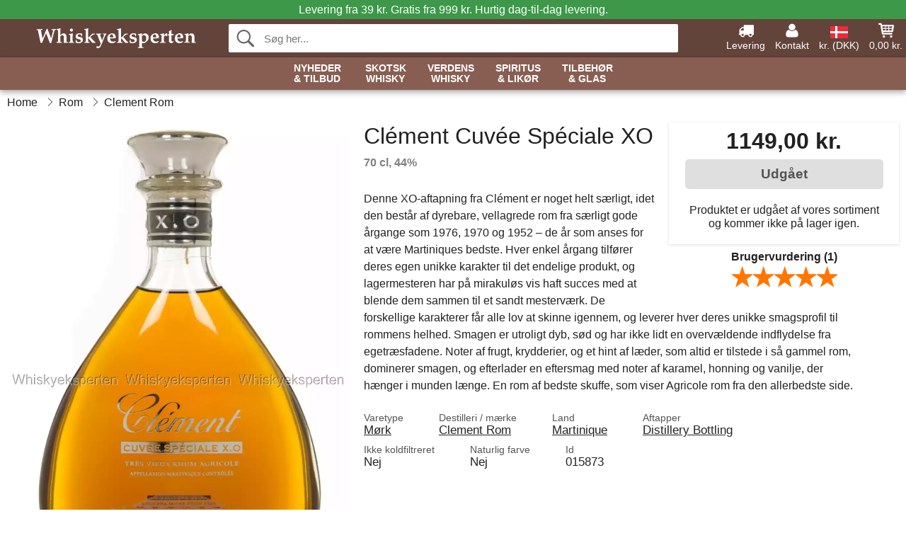

--- FILE ---
content_type: text/html; charset=UTF-8
request_url: https://www.whiskyeksperten.dk/clement-xo-rhum-agricole-44-rum.html
body_size: 12248
content:
<!DOCTYPE html>
<html lang="da">
<head>
	<meta charset="UTF-8">
	<title>Clement XO Rhum Agricole 44% - Martinikansk Rom</title>
	<meta name="description" content="Denne XO-aftapning fra Clément er noget helt særligt, idet den består af dyrebare, vellagrede rom fra særligt gode årgange som 1976, 1970 og...">
	<meta name="robots" content="index,follow">
	<meta name="viewport" content="width=device-width,initial-scale=1">
	<meta name="apple-mobile-web-app-capable" content="yes">
	<link rel="apple-touch-icon" sizes="180x180" href="https://images.whiskyeksperten.dk/image/favicon/whiskyeksperten/apple-touch-icon.png">
    <link rel="icon" type="image/png" href="https://images.whiskyeksperten.dk/image/favicon/whiskyeksperten/favicon-32x32.png" sizes="32x32">
    <link rel="icon" type="image/png" href="https://images.whiskyeksperten.dk/image/favicon/whiskyeksperten/favicon-16x16.png" sizes="16x16">
    <link rel="manifest" href="/static/site_meta/11/manifest.json">
    <link rel="mask-icon" href="https://images.whiskyeksperten.dk/image/favicon/whiskyeksperten/favicon/safari-pinned-tab.svg" color="#5bbad5">
    <link rel="shortcut icon" href="https://images.whiskyeksperten.dk/image/favicon/whiskyeksperten/favicon.ico">
    <meta name="msapplication-config" content="/static/site_meta/11/browserconfig.xml">
    <meta name="theme-color" content="#63443b">
    <link rel="search" type="application/opensearchdescription+xml" href="/static/site_meta/11/opensearch.xml" title="Whiskyeksperten">
	<meta property="og:site_name" content="Whiskyeksperten">
	<meta property="og:url" content="https://www.whiskyeksperten.dk/clement-xo-rhum-agricole-44-rum.html">
	<meta property="og:title" content="Clement XO Rhum Agricole 44% - Martinikansk Rom">
	<meta property="og:description" content="Denne XO-aftapning fra Clément er noget helt særligt, idet den består af dyrebare, vellagrede rom fra særligt gode årgange som 1976, 1970 og...">
	<meta property="og:image" content="https://images.whiskyeksperten.dk/image/18142-large-1/clement-xo-rhum-agricole-44-rum.jpg">
	<meta property="og:type" content="product">
	<meta property="og:availability" content="oos">
	<meta property="product:price:amount" content="1149">
	<meta property="product:price:currency" content="DKK">
<link rel="alternate" href="https://www.whiskyeksperten.dk/clement-xo-rhum-agricole-44-rum.html" hreflang="da-DK">	
	<link rel="canonical" href="https://www.whiskyeksperten.dk/clement-xo-rhum-agricole-44-rum.html">
	
	<script>
	var hasCookies = document.cookie.length;
	
	function getCookie(a){if(!hasCookies)return"";a+="=";for(var c=document.cookie.split(";"),b=0;b<c.length;b++){var d=c[b].trim();if(0===d.indexOf(a))return decodeURIComponent(d.substring(a.length).replace(/\+/g, '%20'))}return""};

	function deleteCookie(a) {document.cookie=a+'=;'+'expires=Thu, 01 Jan 1970 00:00:00 GMT';}
	
	if (hasCookies) {
		if (getCookie('redirect_request')) {					
			document.cookie = 'redirect_reply=1;path=/';
			if (getCookie('redirect_reply')) {
				deleteCookie('redirect_request');
				window.location.reload(true);
			}
		}
	}
				
	</script>
	<link rel="stylesheet" href="/static/css/b8TAQ956lSUXXAV9j5mXMQ.css"></head>
<body itemscope itemtype="http://schema.org/WebPage">
	<div id="page">
		<div id="page_overlay"></div>		
				<div id="context_notice_wrapper" class="row"><div id="context_notice" style="padding-right:5px;">
<span>Levering fra 39 kr. Gratis fra 999 kr.</span><span class="s3">&nbsp;Hurtig dag-til-dag levering.</span>
</div></div>
				<header id="header" class="row main_color_500">
			<div id="header_links">						
				<a class="header_link_item desktop" href="/levering">
					<svg width="22" height="22" viewBox="0 0 1792 1792" fill="#fff" focusable="false">
						<path d="M640 1408q0-52-38-90t-90-38-90 38-38 90 38 90 90 38 90-38 38-90zm-384-512h384v-256h-158q-13 0-22 9l-195 195q-9 9-9 22v30zm1280 512q0-52-38-90t-90-38-90 38-38 90 38 90 90 38 90-38 38-90zm256-1088v1024q0 15-4 26.5t-13.5 18.5-16.5 11.5-23.5 6-22.5 2-25.5 0-22.5-.5q0 106-75 181t-181 75-181-75-75-181h-384q0 106-75 181t-181 75-181-75-75-181h-64q-3 0-22.5.5t-25.5 0-22.5-2-23.5-6-16.5-11.5-13.5-18.5-4-26.5q0-26 19-45t45-19v-320q0-8-.5-35t0-38 2.5-34.5 6.5-37 14-30.5 22.5-30l198-198q19-19 50.5-32t58.5-13h160v-192q0-26 19-45t45-19h1024q26 0 45 19t19 45z"></path>
					</svg>
					<span class="text">Levering</span>
				</a>
				<a class="header_link_item desktop" href="/kontakt">
					<svg width="22" height="22" viewBox="0 0 1792 1792" fill="#fff" focusable="false">
						<path d="M1600 1405q0 120-73 189.5t-194 69.5h-874q-121 0-194-69.5t-73-189.5q0-53 3.5-103.5t14-109 26.5-108.5 43-97.5 62-81 85.5-53.5 111.5-20q9 0 42 21.5t74.5 48 108 48 133.5 21.5 133.5-21.5 108-48 74.5-48 42-21.5q61 0 111.5 20t85.5 53.5 62 81 43 97.5 26.5 108.5 14 109 3.5 103.5zm-320-893q0 159-112.5 271.5t-271.5 112.5-271.5-112.5-112.5-271.5 112.5-271.5 271.5-112.5 271.5 112.5 112.5 271.5z"></path>
					</svg>
					<span class="text">Kontakt</span>
				</a>											
				<a href="#" id="change_context_toggle" class="header_link_item"><img id="header_link_flag" src="https://images.whiskyeksperten.dk/image/flags/DK.png" /><span class="text">kr. (DKK)</span></a>											
				<a href="#" id="header_cart" class="header_link_item">					
					<svg viewBox="0 0 19.3 19.3" width="22" height="22" focusable="false" fill="#fff">
						<path d="M19 3c-0.2-0.2-0.5-0.3-0.8-0.3H4.4L4.2 1.5C4.2 1 3.7 0.6 3.3 0.6H1c-0.6 0-1 0.4-1 1s0.4 1 1 1h1.4l1.9 11.2c0 0 0 0.1 0 0.1 0 0.1 0 0.1 0.1 0.2 0 0.1 0.1 0.1 0.1 0.2 0 0 0.1 0.1 0.1 0.1 0.1 0.1 0.1 0.1 0.2 0.1 0 0 0.1 0 0.1 0.1 0.1 0 0.2 0.1 0.4 0.1 0 0 11 0 11 0 0.6 0 1-0.4 1-1s-0.4-1-1-1H6.1l-0.2-1H17.3c0.5 0 0.9-0.4 1-0.9l1-7C19.3 3.5 19.2 3.2 19 3zM17.1 4.6l-0.3 2H13.3v-2H17.1zM12.3 4.6v2h-3v-2H12.3zM12.3 7.6v2h-3v-2H12.3zM8.3 4.6v2h-3c-0.1 0-0.1 0-0.1 0l-0.3-2H8.3zM5.3 7.6H8.3v2H5.6L5.3 7.6zM13.3 9.6v-2h3.4l-0.3 2H13.3z"/>
						<circle cx="6.8" cy="17.1" r="1.5"/>
						<circle cx="15.8" cy="17.1" r="1.5"/>
					</svg>
					<span id="header_cart_total" class="text">0,00 kr.</span>
					<span id="header_cart_text" class="text">Kurv</span>						
				</a>	
			</div>
			<div id="header_container" class="container">
				<svg id="menu_toggle" viewBox="0 0 36 24" fill="#fff" focusable="false">
					<path d="M0 24h36v-4H0v4zm0-10h36v-4H0v4zm0-14v4h36v-4H6z"></path>
				</svg>
				<div id="header_logo_container">
					<a href="/">
						<img id="header_logo" src="https://images.whiskyeksperten.dk/image/logo/whiskyeksperten/whiskyeksperten.svg" alt="Whiskyeksperten">
					</a>
				</div>
				<div id="header_search">
					<div id="search_wrapper">
												<form action="/soeg" method="get" role="search" id="header_search_form" tabindex="-1">	
							<div id="search_input_wrapper">								
								<button id="submit_search" tabindex="-1">
									<div class="spinner">	
										<div class="spinner_inner">
									        <div class="circle_clipper left">
									        	<div class="circle"></div>	        		
									        </div><div class="circle_clipper right">
									          <div class="circle"></div>
									        </div>
								    	</div>
								    </div>
									<svg id="submit_search_icon" viewBox="0 0 16 16" fill="#666" focusable="false">
										<path d="M15.7 13.3l-3.81-3.83A5.93 5.93 0 0 0 13 6c0-3.31-2.69-6-6-6S1 2.69 1 6s2.69 6 6 6c1.3 0 2.48-.41 3.47-1.11l3.83 3.81c.19.2.45.3.7.3.25 0 .52-.09.7-.3a.996.996 0 0 0 0-1.41v.01zM7 10.7c-2.59 0-4.7-2.11-4.7-4.7 0-2.59 2.11-4.7 4.7-4.7 2.59 0 4.7 2.11 4.7 4.7 0 2.59-2.11 4.7-4.7 4.7z"></path>
									</svg>
								</button>
								<input name="q" id="header_search_input" value="" placeholder="Søg her..." autocomplete="off" autocorrect="off" autocapitalize="off">
								<button type="button" id="search_close">	
									<svg id="search_close_icon" viewBox="0 0 16 16" fill="#666" focusable="false">
										<path d="M2,0 l6,6 6,-6 2,2 -6,6 6,6 -2,2 -6,-6 -6,6 -2,-2 6,-6 -6,-6z"></path>
									</svg>
								</button>															
							</div>						
							<div id="search_results">
								<div id="search_content"></div>
								<button id="total_results"></button>
								<div id="ajax_no_results" class="row">Beklager, men vi fandt ikke noget.</div>							
							</div>
						</form>	
					</div>
				</div>			
				<div id="header_cart_spacer"></div>								
			</div>				
		</header>
		<div id="sidebar_cart" tabindex="-1">				
			<div id="cart_summary">
				<div class="sidebar_top row main_color_500 main_color_300_border">
					<div class="sidebar_title">
						<a href="#" class="sidebar_close sidebar_close_js">	
							<svg viewBox="0 0 16 16" width="16" height="16" fill="#fff" focusable="false">
								<path d="M2,0 l6,6 6,-6 2,2 -6,6 6,6 -2,2 -6,-6 -6,6 -2,-2 6,-6 -6,-6z"></path>
							</svg>
							Luk						</a>
						Indkøbskurv					</div>								
					<div id="cart_summary_total">Total (<span id="cart_count"></span>):<span id="cart_total"></span></div>	
					<div id="cart_summary_action" class="row">
						<a href="/kurv" class="button cart_button_view">
							Vis kurv				
						</a>
						<a href="/kurv" class="button action cart_button_checkout">
							Til kassen																										
							<svg class="chevron-right" width="12px" height="18px" viewBox="0 0 12 18" fill="#fff" focusable="false">
								<path d="M0.88 2.12L3 0l9 9 -9 9 -2.12-2.12L7.76 9z"></path>
							</svg>					
						</a>						
					</div>												
				</div>
				<div id="cart_summary_inner" class="row">
					<p id="cart_no_products">Din indkøbskurv er tom.</p>
					<div id="cart_summary_content" class="row scrollable_section"></div>					
				</div>	
			</div>
		</div>
		<div id="sidebar_context" tabindex="-1">
			<div id="change_context">				
				<div class="sidebar_top row main_color_500 main_color_300_border">
					<div class="sidebar_title">
						<a href="#" class="sidebar_close sidebar_close_js">	
							<svg viewBox="0 0 16 16" width="16" height="16" fill="#fff" focusable="false">
								<path d="M2,0 l6,6 6,-6 2,2 -6,6 6,6 -2,2 -6,-6 -6,6 -2,-2 6,-6 -6,-6z"></path>
							</svg>
							Luk						</a>
						Land og valuta					</div>
				</div>
				<div id="change_context_inner" class="row scrollable_section">
					<div id="change_context_top">	
						<form method="POST">
							<label class="row" for="country_select">Leverings-land</label>										
							<select name="id_country" id="country_select" class="row"></select>
							<label class="row" for="currency_select">Valuta</label>
							<select name="id_currency" id="currency_select" class="row"></select>
							<button type="submit" name="action" value="setContext" class="button action" id="submit_context">Opdater</button>
						</form>
					</div>
					<div id="change_context_bottom">	
						<ul>
														<li>
								<a href="/levering">Fragtpriser</a>
							</li>
														<li>
								<a href="/betalingsmaader">Betalingsmåder</a>
							</li>
														<li>
								<a href="/saadan-handler-du">Sådan handler du</a>
							</li>
														<li>
								<a href="/faq">Spørgsmål og svar</a>
							</li>
														<li>
								<a href="/sporing">Spor din ordre</a>
							</li>
														<li>
								<a href="/kontakt">Kontakt os</a>
							</li>
														<li>
								<a href="/om-os">Om os</a>
							</li>
														<li>
								<a href="/handelsbetingelser">Handelsbetingelser</a>
							</li>
													</ul>
					</div>	
				</div>
			</div>
		</div>		
		<div id="sidebar_menu">				
		<div role="navigation" id="header_navigation" class="row main_color_300 _11" itemscope itemtype="http://schema.org/SiteNavigationElement">
	<div id="nav_top">	
		<div id="nav_title">
			Menu			
		</div>
		<a href="#" id="nav_close" class="sidebar_close_js">	
			<svg viewBox="0 0 16 16" width="16" height="16" fill="#000" fill-opacity=".54" focusable="false">
				<path d="M2,0 l6,6 6,-6 2,2 -6,6 6,6 -2,2 -6,-6 -6,6 -2,-2 6,-6 -6,-6z"></path>
			</svg>
			Luk		</a>		
	</div>	
	<nav class="scrollable_section">
		<ul>
			<li>
				<a itemprop="url" href="/soeg?tilbud=1">Nyheder <span class="heading_line_2">& Tilbud</span></a>
				<div class="sub_menu">
					<div class="sub_menu_inner">
						<div class="sub_menu_section border">
							<a href="/soeg?tilbud=1" class="heading_large">
								<svg width="36px" height="36px" viewBox="0 0 48 48" class="heading_icon">
									<path d="M20 40V28h8v12h10V24h6L24 6 4 24h6v16z"></path>
								</svg>
								<span>Alle Tilbud</span>
							</a>
							<a href="/soeg?sort=date-desc" class="heading_large">
								<svg width="36px" height="36px" viewBox="0 0 48 48" class="heading_icon">
									<path d="M20 40V28h8v12h10V24h6L24 6 4 24h6v16z"></path>
								</svg>
								<span>All Nyheder</span>
							</a>
						</div>
						<div class="sub_menu_section border">
							<h6>Tilbud</h6>
							<ul>
								<li>
									<a href="/soeg?tilbud=1" class="heading">Alle Tilbud</a>
								</li>
								<li>
									<a href="/whisky?tilbud=1" class="heading">Whisky Tilbud</a>
								</li>
								<li>
									<a href="/spiritus-likoer?tilbud=1" class="heading">Spiritus Tilbud</a>
									<ul>
										<li>
											<a href="/rom?tilbud=1">Rom Tilbud</a>
										</li>
										<li>
											<a href="/gin?tilbud=1">Gin Tilbud</a>
										</li>
										<li>
											<a href="/cognac?tilbud=1">Cognac Tilbud</a>
										</li>							
									</ul>
								</li>							
							</ul>
						</div>
						<div class="sub_menu_section">
							<h6>Nyheder</h6>
							<ul>
								<li>
									<a href="/soeg?sort=date-desc" class="heading">Alle Nyheder</a>
								</li>
								<li>
									<a href="/whisky?sort=date-desc" class="heading">Whisky Nyheder</a>
								</li>
								<li>
									<a href="/spiritus-likoer?sort=date-desc" class="heading">Spiritus Nyheder</a>
									<ul>
										<li>
											<a href="/rom?sort=date-desc">Rom Nyheder</a>
										</li>
										<li>
											<a href="/gin?sort=date-desc">Gin Nyheder</a>
										</li>
										<li>
											<a href="/cognac?sort=date-desc">Cognac Nyheder</a>
										</li>							
									</ul>
								</li>								
							</ul>
						</div>	
					</div>	
				</div>
			</li>
			<li>
				<a itemprop="url" href="/whisky/skotland">Skotsk <span class="heading_line_2">Whisky</span></a>
				<div class="sub_menu">
					<div class="sub_menu_inner">
						<div class="sub_menu_section border">
							<a href="/whisky/skotland" class="heading_large">
								<svg width="36px" height="36px" viewBox="0 0 48 48" class="heading_icon">
									<path d="M20 40V28h8v12h10V24h6L24 6 4 24h6v16z"></path>
								</svg>
								<span>Alt Skotsk Whisky</span>
							</a>
							<a href="/whisky/skotland?sort=date-desc" class="heading_large">
								<span class="heading_icon heading_icon_new">Nyt</span>
								<span>Nyt Skotsk Whisky</span>
							</a>
							<a href="/miniaturer/whisky?land=skotland" class="heading_large">
								<svg viewBox="0 0 241 385" width="34" height="38.5" class="heading_icon">
									<path d="M53 23c45.3 0 90.7 0 136 0 0.5 32.6 1.7 62.1 8 91 6 27.6 16.3 53.9 20 79 5.6 37.3-10.4 63.5-33 79 -5.9 4-22.1 10.5-23 16 -0.6 3.9 11.4 21.3 14 27 9.6 20.8 16.7 36.1-6 47 -32.3 0-64.7 0-97 0 -22.2-10.2-15.9-25.6-6-47 1.9-4 14.3-22.4 14-26 -0.5-6.6-16.7-12.7-23-17 -21.7-14.9-38.5-39.6-33-78 3.6-24.9 13.5-50.6 20-78 6.6-28.2 6.8-58.2 8-90C52 24.6 51.9 23.2 53 23z"/>
								</svg>
								<span>Skotsk Whisky Miniaturer</span>
							</a>
						</div>
						<div class="sub_menu_section border">
							<h6>Typer</h6>
							<ul>
								<li>
									<a href="/whisky/skotland" class="heading touch_link_desktop">Alt Skotsk Whisky</a>
								</li>	
								<li>
									<a href="/whisky/skotland/single-malt" class="heading">Single Malt Whisky</a>
									<ul>								
										<li>
											<a href="/whisky/skotland/single-malt/speyside">Speyside</a>
										</li>
										<li>
											<a href="/whisky/skotland/single-malt/islay">Islay</a>
										</li>
										<li>
											<a href="/whisky/skotland/single-malt/highland">Highland</a>
										</li>
										<li>
											<a href="/whisky/skotland/single-malt/island">Island</a>
										</li>
										<li>
											<a href="/whisky/skotland/single-malt/campbeltown">Campbeltown</a>
										</li>
										<li>
											<a href="/whisky/skotland/single-malt/lowland">Lowland</a>
										</li>
									</ul>									
								</li>
								<li>
									<a href="/whisky/skotland/blended-malt" class="heading">Blended Malt Whisky</a>
								</li>
								<li>
									<a href="/whisky/skotland/blended" class="heading">Blended Whisky</a>
								</li>
								<li>
									<a href="/whisky/skotland/grain" class="heading">Grain Whisky</a>
								</li>
								<li>	
									<a href="/uafhaengige-aftappere" class="heading">Uafhængige Aftapninger</a>
								</li>
							</ul>
						</div>
						<div class="sub_menu_section">
							<h6>Populære Mærker</h6>
							<ul>
								<li>
									<a href="/maerker/whisky/ardbeg" class="heading">Ardbeg</a>
								</li>
								<li>
									<a href="/maerker/whisky/arran" class="heading">Arran</a>
								</li>
								<li>
									<a href="/maerker/whisky/benriach" class="heading">BenRiach</a>
								</li>
								<li>
									<a href="/maerker/whisky/edradour" class="heading">Edradour</a>
								</li>
								<li>
									<a href="/maerker/whisky/glendronach" class="heading">Glendronach</a>
								</li>
								<li>
									<a href="/maerker/whisky/glenfarclas" class="heading">Glenfarclas</a>
								</li>
								<li>
									<a href="/maerker/whisky/glenlivet" class="heading">Glenlivet</a>
								</li>
								<li>
									<a href="/maerker/whisky/lagavulin" class="heading">Lagavulin</a>
								</li>
								<li>
									<a href="/maerker/whisky/laphroaig" class="heading">Laphroaig</a>
								</li>
								<li>
									<a href="/maerker/whisky/talisker" class="heading">Talisker</a>
								</li>
							</ul>
						</div>	
					</div>	
				</div>
			</li><li>	
				<a itemprop="url" href="/whisky/verden">Verdens <span class="heading_line_2">Whisky</span></a>
				<div class="sub_menu">
					<div class="sub_menu_inner">
						<div class="sub_menu_section border">
							<a href="/whisky/verden" class="heading_large">
								<svg width="36px" height="36px" viewBox="0 0 48 48" class="heading_icon">
									<path d="M20 40V28h8v12h10V24h6L24 6 4 24h6v16z"></path>
								</svg>
								<span>Alt Verdens Whisky</span>
							</a>
							<a href="/whisky/verden?sort=date-desc" class="heading_large">
								<span class="heading_icon heading_icon_new">Nyt</span>
								<span>Nyt Verdens Whisky</span>
							</a>
						</div>
						<div class="sub_menu_section border w_60">
							<h6>Whiskylande</h6>		
							<ul>
								<li>
									<a itemprop="url" href="/whisky/verden" class="heading touch_link_desktop">Alt Verdens Whisky</a>
								</li>
								<li>
									<a href="/whisky/amerika" class="heading">Amerikansk Whiskey</a>
									<ul>
										<li>
											<a href="/whisky/amerika" class="heading touch_link">Alt Amerikansk Whiskey</a>
										</li>
										<li>
											<a href="/whisky/amerika/bourbon">Bourbon</a>
										</li>
										<li>
											<a href="/whisky/amerika/rye">Rye</a>
										</li>
										<li>
											<a href="/whisky/amerika?region=tennessee">Tennessee</a>
										</li>
										<li>
											<a href="/whisky/amerika/majs">Corn</a>
										</li>
										<li>
											<a href="/whisky/amerika/hvede">Wheat</a>
										</li>
										<li>
											<a href="/whisky/amerika/white-dog">White Dog</a>
										</li>										
									</ul>									
								</li>
							</ul>
							<ul>
								<li>
									<a href="/whisky/irland" class="heading">Irsk Whiskey</a>
									<ul>
										<li>
											<a href="/whisky/irland" class="heading touch_link">Alt Irsk Whiskey</a>
										</li>
										<li>
											<a href="/whisky/irland?varetype=blended">Blended</a>
										</li>
										<li>
											<a href="/whisky/irland?varetype=single-malt">Single Malt</a>
										</li>
										<li>
											<a href="/whisky/irland?varetype=single-pot-still">Single Pot Still</a>
										</li>
										<li>
											<a href="/whisky/irland?varetype=grain">Grain</a>
										</li>									
									</ul>
								</li>
								<li>
									<a href="/whisky/japan" class="heading">Japansk Whisky</a>
									<ul>
										<li>
											<a href="/whisky/japan" class="heading touch_link">Alt Japansk Whisky</a>
										</li>
										<li>
											<a href="/whisky/japan?varetype=single-malt">Single Malt</a>
										</li>
										<li>
											<a href="/whisky/japan?varetype=blended-malt">Blended Malt</a>
										</li>	
										<li>
											<a href="/whisky/japan?varetype=blended">Blended</a>
										</li>																	
									</ul>
								</li>
							</ul>
							<ul>
								<li>
									<a href="/whisky/verden" class="heading">Rundt i Verden</a>
									<ul>
										<li>
											<a href="/whisky/verden" class="heading touch_link">Alt Rundt i Verden</a>
										</li>
										<li>
											<a href="/whisky/australien">Australien</a>
										</li>
										<li>
											<a href="/whisky/belgien">Belgien</a>
										</li>
										<li>
											<a href="/whisky/canada">Canada</a>
										</li>
										<li>
											<a href="/whisky/tjekkiet">Tjekkiet</a>
										</li>								
										<li>
											<a href="/whisky/frankrig">Frankrig</a>
										</li>
										<li>
											<a href="/whisky/holland">Holland</a>
										</li>
										<li>
											<a href="/whisky/england">England</a>
										</li>	
										<li>
											<a href="/whisky/finland">Finland</a>
										</li>	
										<li>
											<a href="/whisky/indien">Indien</a>
										</li>	
										<li>
											<a href="/whisky/new-zealand">New Zealand</a>
										</li>
										<li>
											<a href="/whisky/spanien">Spanien</a>
										</li>	
										<li>
											<a href="/whisky/sverige">Sverige</a>
										</li>	
										<li>
											<a href="/whisky/taiwan">Taiwan</a>
										</li>	
										<li>
											<a href="/whisky/wales">Wales</a>
										</li>										
									</ul>
								</li>
							</ul>
						</div>
						<div class="sub_menu_section">
							<h6>Populære Mærker</h6>
							<ul>
								<li>
									<a href="/maerker/whisky/amrut" class="heading">Amrut</a>
								</li>
								<li>
									<a href="/maerker/whisky/jack-daniels" class="heading">Jack Daniel's</a>
								</li>
								<li>
									<a href="/maerker/whisky/jameson" class="heading">Jameson</a>
								</li>
								<li>
									<a href="/maerker/whisky/kavalan" class="heading">Kavalan</a>
								</li>
								<li>
									<a href="/maerker/whisky/mackmyra" class="heading">Mackmyra</a>
								</li>
								<li>
									<a href="/maerker/whisky/millstone" class="heading">Millstone</a>
								</li>
								<li>
									<a href="/maerker/whisky/nikka" class="heading">Nikka</a>
								</li>
								<li>
									<a href="/maerker/whisky/redbreast" class="heading">Redbreast</a>
								</li>
								<li>
									<a href="/maerker/whisky/teeling-whisky-co" class="heading">Teeling</a>
								</li>
								<li>
									<a href="/maerker/whisky/wild-turkey" class="heading">Wild Turkey</a>
								</li>
								<li>
									<a href="/maerker/whisky/woodford" class="heading">Woodford</a>
								</li>
							</ul>
						</div>	
					</div>	
				</div>
			</li><li>	
				<a href="/spiritus-likoer" class="heading has_children">Spiritus <span class="heading_line_2">& Likør</span></a>
				<div class="sub_menu">
					<div class="sub_menu_inner">
						<div class="sub_menu_section border">
							<a href="/spiritus-likoer" class="heading_large">
								<svg width="36px" height="36px" viewBox="0 0 48 48" class="heading_icon">
									<path d="M20 40V28h8v12h10V24h6L24 6 4 24h6v16z"></path>
								</svg>
								<span>Alt Spiritus &&nbsp;Likør</span>
							</a>
							<a href="/spiritus-likoer?sort=date-desc" class="heading_large">
								<span class="heading_icon heading_icon_new">Nyt</span>
								<span>Nyt Spiritus &&nbsp;Likør</span>
							</a>
						</div>
						<div class="sub_menu_section border w_60 items_4">	
							<h6>Spiritus</h6>
							<ul>
								<li>
									<a href="/cognac" class="heading">Cognac</a>
									<ul>
										<li>
											<a href="/cognac/vs">VS</a>
										</li>
										<li>
											<a href="/cognac/vsop">VSOP</a>
										</li>
										<li>
											<a href="/cognac/xo">XO</a>
										</li>
										<li>
											<a href="/cognac/special-cuvee">Special Cuvée</a>
										</li>
										<li>
											<a href="/cognac/vintage">Vintage</a>
										</li>
									</ul>
								</li>								
								<li>
									<a href="/armagnac" class="heading">Armagnac</a>
								</li>
								<li>
									<a href="/brandy" class="heading">Brandy</a>
								</li>
								<li>
									<a href="/calvados" class="heading">Calvados</a>
								</li>
								<li>
									<a href="/marc" class="heading">Marc</a>
								</li>
							</ul>
							<ul>
								<li>
									<a href="/rom" class="heading">Rom</a>
									<ul>
										<li>
											<a href="/rom/lys">Lys</a>
										</li>
										<li>
											<a href="/rom/gylden">Gylden</a>
										</li>
										<li>
											<a href="/rom/moerk">Mørk</a>
										</li>
									</ul>
								</li>
								<li>
									<a href="/cachaca" class="heading">Cachaça</a>									
								</li>								
								<li>
									<a href="/mezcal" class="heading">Mezcal</a>									
								</li>
								<li>
									<a href="/tequila" class="heading">Tequila</a>									
								</li>
							</ul>
							<ul>
								<li>
									<a href="/gin" class="heading">Gin</a>
								</li>
								<li>
									<a href="/jenever" class="heading">Jenever</a>									
								</li>
								<li>
									<a href="/vodka" class="heading">Vodka</a>									
								</li>
							</ul>
							<ul>
								<li>
									<a href="/absinthe" class="heading">Absinthe</a>									
								</li>
								<li>
									<a href="/amaro" class="heading">Amaro</a>									
								</li>
								<li>
									<a href="/aperitif" class="heading">Aperitif</a>									
								</li>
								<li>
									<a href="/bitters" class="heading">Bitters</a>									
								</li>
								<li>
									<a href="/grappa" class="heading">Grappa</a>									
								</li>													
								<li>
									<a href="/moonshine" class="heading">Moonshine</a>									
								</li>																
								<li>
									<a href="/pastis" class="heading">Pastis</a>									
								</li>
								<li>
									<a href="/spiritus/andet/poitin" class="heading">Poitin</a>									
								</li>
								<li>
									<a href="/portvin" class="heading">Portvin</a>									
								</li>								
								<li>
									<a href="/raki" class="heading">Raki</a>									
								</li>								
								<li>
									<a href="/sambuca" class="heading">Sambuca</a>									
								</li>
								<li>
									<a href="/vermouth" class="heading">Vermouth</a>									
								</li>
							</ul>
						</div>
						<div class="sub_menu_section">	
							<h6>Likør</h6>
							<ul>
								<ul>
									<li>
										<a href="/likoer" class="heading">Alle Likører</a>
									</li>																
									<li>
										<a href="/likoer/chokolade">Chokoladelikør</a>
									</li>
									<li>
										<a href="/likoer/kaffe">Kaffelikør</a>
									</li>
									<li>
										<a href="/likoer/frugt">Frugtlikør</a>
									</li>
									<li>
										<a href="/likoer/urter">Urtelikør</a>
									</li>
									<li>
										<a href="/likoer/honning">Honninglikør</a>
									</li>															
									<li>
										<a href="/likoer/mint">Mintlikør</a>
									</li>
									<li>
										<a href="/likoer/noedder">Nøddelikør</a>
									</li>								
									<li>
										<a href="/likoer/whisky">Whiskylikør</a>
									</li>
									<li>
										<a href="/likoer/anden">Anden Likør</a>
									</li>
								</ul>
							</ul>	
						</div>
					</div>				
				</div>
			</li><li class="no_menu">		
				<a href="/glas" class="heading">Tilbehør <span class="heading_line_2">& Glas</span></a>
							</li>	
		</ul>		
	</nav>
</div>		</div>
				<div id="breadcrumb" class="row">
	<ol itemscope itemtype="http://schema.org/BreadcrumbList">
					<li class="breadcrumb_item first_item" itemprop="itemListElement" itemscope itemtype="http://schema.org/ListItem">			
				<a href="/" itemprop="item">
					<span itemprop="name">Home</span>
				</a>
				<meta itemprop="position" content="1">			
			</li>
						<li class="breadcrumb_item" itemprop="itemListElement" itemscope itemtype="http://schema.org/ListItem">			
				<a href="/rom" itemprop="item">
					<span itemprop="name">Rom</span>
				</a>
				<meta itemprop="position" content="2">			
			</li>
						<li class="breadcrumb_item" itemprop="itemListElement" itemscope itemtype="http://schema.org/ListItem">			
				<a href="/maerker/rom/clement" itemprop="item">
					<span itemprop="name">Clement Rom</span>
				</a>
				<meta itemprop="position" content="3">			
			</li>
				</ol>
</div>
<div class="row" itemprop="mainContentOfPage">
	<div id="product" class="row" itemscope itemtype="http://schema.org/Product">
		<div id="product_main">	
			<h1 id="mobile_name">
				Clément Cuvée Spéciale XO				<div class="name_meta">70 cl, 44 %</div>
			</h1>				
			<div id="left_column" class="image_container">
									<div id="product_picture_wrapper" class="picture_wrapper">
				 		<picture id="image" class="transition">
							  <source media="(min-width: 768px)" srcset="https://images.whiskyeksperten.dk/image/18142-mediumlarge-1/clement-xo-rhum-agricole-44-rum.webp" type="image/webp" data-size="mediumlarge">
							  <source media="(min-width: 768px)" srcset="https://images.whiskyeksperten.dk/image/18142-mediumlarge-1/clement-xo-rhum-agricole-44-rum.jpg" data-size="mediumlarge">
							  <source srcset="https://images.whiskyeksperten.dk/image/18142-smalllarge-1/clement-xo-rhum-agricole-44-rum.webp" type="image/webp" data-size="smalllarge">
							  <source srcset="https://images.whiskyeksperten.dk/image/18142-smalllarge-1/clement-xo-rhum-agricole-44-rum.jpg" data-size="smalllarge">
							  <img id="product_image" class="product_image" src="https://images.whiskyeksperten.dk/image/18142-mediumlarge-1/clement-xo-rhum-agricole-44-rum.jpg" data-size="mediumlarge">
				 		</picture>
			 		</div>
			 		<meta itemprop="image" content="https://images.whiskyeksperten.dk/image/18142-mediumlarge-1/clement-xo-rhum-agricole-44-rum.jpg"></meta>
			 		<style>
			 		#product_picture_wrapper {
			 			max-width: 540px;		 			
			 		}
			 		#image {
			 			padding-bottom: 149.93%;
			 		}
			 		@media (max-width: 767px) {
			 			#product_picture_wrapper {
			 				max-width: 240px;		 				
				 		}
			 		}
			 		</style>			 		 
		 				 					</div>			
			<div id="right_column">
				<div id="product_action" class="product_box out_of_stock">					
										<div id="price" itemprop="offers" itemscope itemtype="http://schema.org/Offer">
						<span itemprop="priceCurrency" content="DKK"></span>
						<span itemprop="price" content="1149"></span>
						1149,00 kr.							
												<meta itemprop="availability" content="http://schema.org/Discontinued" />
											</div>
															<div id="buy_button_container" >					
													<button class="button product_buy_button" disabled>
								Udgået							</button>
														<p id="stock_notification">Produktet er udgået af vores sortiment og kommer ikke på lager igen.</p>
															
					</div>
					<div id="_15873_in_cart" class="action_notification row">
						<div class="row in_cart">						
							Du har <span class="in_cart_quantity"></span> af dette produkt i din kurv.
						</div>
						<div class="row">
							<a href="/kurv" class="view_cart button">
								Vis kurv						
							</a>
							<a href="/kurv" class="continue_to_checkout button action">
								Til kassen								<svg class="chevron-right" width="12px" height="18px" viewBox="0 0 12 18" fill="#fff" focusable="false">
									<path d="M0.88 2.12L3 0l9 9 -9 9 -2.12-2.12L7.76 9z"></path>
								</svg>
							</a>							
						</div>								
					</div>
														</div>
														
				<a href="#review_section" id="product_review_link" title="5.0">
					<span class="rating_average" itemprop="aggregateRating" itemscope itemtype="http://schema.org/AggregateRating">
						<meta itemprop="ratingValue" content="5.0">
						<meta itemprop="worstRating" content="0.5">
						<meta itemprop="bestRating" content="5">
						<div class="title">Brugervurdering <span itemprop="reviewCount" content="1">(1)</span></div>
													<div class="rating">
							<div class="star active"></div><div class="star active"></div><div class="star active"></div><div class="star active"></div><div class="star active"></div>												</div>
					</span>
				</a>
															</div>				
			<h1 id="name" itemprop="name">
				Clément Cuvée Spéciale XO				<div class="name_meta">70 cl, 44%</div>
			</h1>
			<div id="product_description" itemprop="description"><p>Denne XO-aftapning fra Clément er noget helt særligt, idet den består af dyrebare, vellagrede rom fra særligt gode årgange som 1976, 1970 og 1952 – de år som anses for at være Martiniques bedste. Hver enkel årgang tilfører deres egen unikke karakter til det endelige produkt, og lagermesteren har på mirakuløs vis haft succes med at blende dem sammen til et sandt mesterværk. De forskellige karakterer får alle lov at skinne igennem, og leverer hver deres unikke smagsprofil til rommens helhed. Smagen er utroligt dyb, sød og har ikke lidt en overvældende indflydelse fra egetræsfadene. Noter af frugt, krydderier, og et hint af læder, som altid er tilstede i så gammel rom, dominerer smagen, og efterlader en eftersmag med noter af karamel, honning og vanilje, der hænger i munden længe. En rom af bedste skuffe, som viser Agricole rom fra den allerbedste side.</p></div>			<div id="product_meta">
				<ul>
				<li>Varetype<br><a href="/soeg?varetype=moerk">Mørk</a></li><li>Destilleri / mærke<br><a href="/maerker/rom/clement"itemprop="brand">Clement Rom</a></li><li>Land<br><a href="/soeg?land=martinique">Martinique</a></li><li>Aftapper<br><a href="/soeg?aftapper=distillery-bottling">Distillery Bottling</a></li><li>Ikke koldfiltreret<br><span>Nej</span></li><li>Naturlig farve<br><span>Nej</span></li><li>Id<br><span itemprop="sku">015873</span></li>				</ul>
							</div>													
			<div class="row">
				<div id="product_taste_style">
									</div>				
			</div>
		</div>									
				<div id="related_products" class="row section">
			<h3 class="section_title">Relaterede produkter</h3>
			<div class="products_track_wrapper _10_products">	
				<button id="related_products_left" class="button track_arrow track_arrow_left" disabled>
					<svg class="chevron-left" width="10px" height="15px" viewBox="0 0 12 18" fill="#fff" focusable="false">
						<path d="M11.12 2.12L9 0l-9 9 9 9 2.12-2.12L4.24 9z"></path>
					</svg>
				</button>		
				<div id="related_products_track" class="products_track">
					<div class="product_container"><a class="product" href="/clement-select-barrel-rom.html"><div class="image_container"><div class="picture_wrapper"><picture class="lazy"><img class="product_image" data-src="https://images.whiskyeksperten.dk/image/19474-medium-1/clement-select-barrel-rom.jpg"></picture></div></div><div class="content"><h5>Clément Select Barrel</h5>70 cl, 40%<div class="availability"><div class="quantity ">På lager</div></div><div class="price"><div class="price_now">249,00 kr.</div></div></div></a></div><div class="product_container"><a class="product" href="/clement-15-aar-rum.html"><div class="image_container"><div class="picture_wrapper"><picture class="lazy"><img class="product_image" data-src="https://images.whiskyeksperten.dk/image/18140-medium-1/clement-15-aar-rum.jpg"></picture></div></div><div class="content"><h5>Clément 15 År</h5>70 cl, 42%<div class="availability"><div class="quantity ">På lager</div></div><div class="price"><div class="price_now">1099,00 kr.</div></div></div></a></div><div class="product_container"><a class="product" href="/clement-colonne-creole-vieux-rom.html"><div class="image_container"><div class="picture_wrapper"><picture class="lazy"><img class="product_image" data-src="https://images.whiskyeksperten.dk/image/36104-medium-1531157699/clement-colonne-creole-vieux-rom.jpg"></picture></div></div><div class="content"><h5>Clément Colonne Créole Vieux</h5>70 cl, 40,7%<div class="availability"><div class="quantity ">På lager</div></div><div class="price"><div class="price_now">689,00 kr.</div></div></div></a></div><div class="product_container"><a class="product" href="/clement-vsop-rom.html"><div class="image_container"><div class="picture_wrapper"><picture class="lazy"><img class="product_image" data-src="https://images.whiskyeksperten.dk/image/19478-medium-1/clement-vsop-rom.jpg"></picture></div></div><div class="content"><h5>Clément VSOP</h5>70 cl, 40%<div class="availability"><div class="quantity warning">Ikke på lager</div></div><div class="price"><div class="price_now">319,00 kr.</div></div></div></a></div><div class="product_container"><a class="product" href="/clement-canne-bleue-rom.html"><div class="image_container"><div class="picture_wrapper"><picture class="lazy"><img class="product_image" data-src="https://images.whiskyeksperten.dk/image/27709-medium-1483393106/clement-canne-bleue-rom.jpg"></picture></div></div><div class="content"><h5>Clément Canne Bleue</h5>70 cl, 50%<div class="availability"><div class="quantity warning">Ikke på lager</div></div><div class="price"><div class="price_now">279,00 kr.</div></div></div></a></div><div class="product_container"><a class="product" href="/clement-lelixir-rom.html"><div class="image_container"><div class="picture_wrapper"><picture class="lazy"><img class="product_image" data-src="https://images.whiskyeksperten.dk/image/33539-medium-1512414524/clement-lelixir-rom.jpg"></picture></div></div><div class="content"><h5>Clément l&#039;Elixir</h5>70 cl, 42%<div class="availability"><div class="quantity warning">Ikke på lager</div></div><div class="price"><div class="price_now">1099,00 kr.</div></div></div></a></div><div class="product_container"><a class="product" href="/clement-xo-rhum-agricole-42-rum.html"><div class="image_container"><div class="picture_wrapper"><picture class="lazy"><img class="product_image" data-src="https://images.whiskyeksperten.dk/image/18138-medium-1/clement-xo-rhum-agricole-42-rum.jpg"></picture></div></div><div class="content"><h5>Clément XO</h5>70 cl, 42%<div class="availability"><div class="quantity warning">Ikke på lager</div></div><div class="price"><div class="price_now">469,00 kr.</div></div></div></a></div><div class="product_container"><a class="product" href="/clement-10-aar-rum.html"><div class="image_container"><div class="picture_wrapper"><picture class="lazy"><img class="product_image" data-src="https://images.whiskyeksperten.dk/image/18139-medium-1/clement-10-aar-rum.jpg"></picture></div></div><div class="content"><h5>Clément 10 År</h5>70 cl, 42%<div class="availability"><div class="quantity warning">Ikke på lager</div></div><div class="price"><div class="price_now">699,00 kr.</div></div></div></a></div><div class="product_container"><a class="product" href="/clement-rhum-blanc-50-rom-1-liter.html"><div class="image_container"><div class="picture_wrapper"><picture class="lazy"><img class="product_image" data-src="https://images.whiskyeksperten.dk/image/29640-medium-1492722761/clement-rhum-blanc-50-rom-1-liter.jpg"></picture></div></div><div class="content"><h5>Clément Rhum Blanc 50% (1 Liter)</h5>100 cl, 50%<div class="availability"><div class="quantity warning">Ikke på lager</div></div><div class="price"><div class="price_now">269,00 kr.</div></div></div></a></div><div class="product_container"><a class="product" href="/clement-creole-shrubb-orange-liqueur.html"><div class="image_container"><div class="picture_wrapper"><picture class="lazy"><img class="product_image" data-src="https://images.whiskyeksperten.dk/image/29638-medium-1492722760/clement-creole-shrubb-orange-liqueur.jpg"></picture></div></div><div class="content"><h5>Clément Créole Shrubb Orange Likør</h5>70 cl, 40%<div class="availability"><div class="quantity warning">Ikke på lager</div></div><div class="price"><div class="price_now">269,00 kr.</div></div></div></a></div>				</div>
				<button id="related_products_right" class="button track_arrow track_arrow_right">
					<svg class="chevron-right" width="10px" height="15px" viewBox="0 0 12 18" fill="#fff" focusable="false">
						<path d="M0.88 2.12L3 0l9 9 -9 9 -2.12-2.12L7.76 9z"></path>
					</svg>
				</button>
			</div>
		</div>				
				<div id="review_section" class="row section">
			<h3 class="section_title">Clément Cuvée Spéciale XO anmeldelser</h3>
			<div id="product_reviews" class="one_column">
				<div id="customer_reviews">
										<div id="review_form">
						<label for="product_review_text">Anmeldelse</label>
						<textarea name="review_text" id="product_review_text" placeholder="Hvad synes du om dette produkt?"></textarea>
						<label>Bedømmelse: <span id="rating_value"></span><span id="no_rating" class="active">Ingen</span></label>
						<div id="rating" class="rating">
							<div class="star" data-i="1"></div><div class="star" data-i="2"></div><div class="star" data-i="3"></div><div class="star" data-i="4"></div><div class="star" data-i="5"></div>
						</div>
						<label for="product_review_name">Navn</label>
						<input type="text" name="review_title" id="product_review_name" placeholder="Ikke krævet">				
						<div id="review_bottom" class="row">
							<div id="review_error">Du glemte at skrive en anmeldelse!</div>
							<button id="submit_review" class="button">
								<span class="button_text">Send</span>
								<div class="spinner">	
									<div class="spinner_inner">
								        <div class="circle_clipper left">
								        	<div class="circle"></div>	        		
								        </div><div class="circle_clipper right">
								          <div class="circle"></div>
								        </div>
							    	</div>
							    </div>
								<span class="button_text_loading">Henter...</span>
							</button>
						</div>
					</div>
								
					<div id="review_thread" class="row">
													<div class="customer_review" itemscope itemtype="http://schema.org/Review">																
																<div class="rating">
									<meta itemprop="reviewRating" content="5.0"></meta>
									<meta itemprop="worstRating" content="0.5">
									<meta itemprop="bestRating" content="5">
									<div class="star active"></div><div class="star active"></div><div class="star active"></div><div class="star active"></div><div class="star active"></div>								</div>
																								<h6 class="review_thread_name" itemprop="name">Gorm</h6>
																			
								<p itemprop="reviewBody">Fuld af smags nuancer og en god lang eftersmag uden den mindste præg af at være sprittet , nok den bedste rom jeg har smagt.</p>
								<div class="row review_date">Lørdag d. 10. november 2018</div>
							</div>
											</div>
									</div>
							</div>			
		</div>
	</div>
	<div id="zoom_overlay"></div>
	<div id="zoom_navigation">
		<button type="button" id="zoom_navigation_close">
			<svg class="icon_cancel" viewBox="0 0 16 16" width="18" height="18" fill="#000" fill-opacity=".87" focusable="false">
				<path d="M2,0 l14,14 -2,2 -14,-14z"></path>
				<path d="M14,0 l-14,14 2,2 14,-14z"></path>
			</svg>
			Luk		</button>
		<button type="button" id="zoom_navigation_arrow_left">
			<svg class="chevron-left" width="20px" height="30px" viewBox="0 0 12 18" fill="#000" fill-opacity=".87" stroke="#fff" stroke-width=".5" focusable="false">
				<path d="M11.12 2.12L9 0l-9 9 9 9 2.12-2.12L4.24 9z"></path>
			</svg>
		</button>
		<button type="button" id="zoom_navigation_arrow_right">
			<svg class="chevron-right" width="20px" height="30px" viewBox="0 0 12 18" fill="#000" fill-opacity=".87" stroke="#fff" stroke-width=".5" focusable="false">
				<path d="M0.88 2.12L3 0l9 9 -9 9 -2.12-2.12L7.76 9z"></path>
			</svg>
		</button>					
	</div>
</div>
<script>
var ID_PRODUCTS = [15873];</script>

		<div id="recently_viewed_products" class="row">			
			<h3 class="section_title main_color_500_border">Dine sidst sete produkter</h3>
			<div id="recently_viewed_products_track_wrapper" class="products_track_wrapper">
				<button type="button" id="recently_viewed_products_left" class="button track_arrow track_arrow_left" disabled>
					<svg class="chevron-left" width="10px" height="15px" viewBox="0 0 12 18" fill="#fff" focusable="false">
						<path d="M11.12 2.12L9 0l-9 9 9 9 2.12-2.12L4.24 9z"></path>
					</svg>
				</button>
				<div id="recently_viewed_products_track" class="products_track">
				</div>	
				<button type="button" id="recently_viewed_products_right" class="button track_arrow track_arrow_right">
					<svg class="chevron-right" width="10px" height="15px" viewBox="0 0 12 18" fill="#fff" focusable="false">
						<path d="M0.88 2.12L3 0l9 9 -9 9 -2.12-2.12L7.76 9z"></path>
					</svg>
				</button>					
			</div>
		</div>
		<script>
		var IMAGE_URL = "https://images.whiskyeksperten.dk",
			COMMA_SEPARATOR = ",",
			localStorageIsEnabled = (function() {try {localStorage.setItem('isEnabled', 1);var ret = localStorage.getItem('isEnabled') == 1;localStorage.removeItem('isEnabled');return ret;} catch (e) {return false;}})();
		
				
		(function() {			
			if(hasCookies){var a=localStorageIsEnabled?localStorage.getItem('b'):(getCookie('ls-b')||null);if(a)b(JSON.parse(a));function b(a){var c='',d=0;for(var i=a.length-1;i>=0;i--){var e=a[i];if(typeof ID_PRODUCTS!=='undefined'&&ID_PRODUCTS[0]===parseInt(e['id_product'], 10))continue;c+='<div class="product_container"><a class="product" href="/'+e.link_rewrite+'.html"><div class="image_container"><div class="picture_wrapper"><picture class="lazy">';
				
			c+='<img class="product_image" data-src="'+IMAGE_URL+'/image/'+e.image.id_image+'-medium-'+e.image.version+'/'+e.image.link_rewrite+'.jpg"></picture></div></div><div class="content"><h5>'+e.name+'</h5><span>'+(e.volume ? (e.volume / 10)+' cl' : '')+(e.volume && e.abv ? ', ' : '')+(e.abv ? String(parseFloat(e.abv))+'%' : '').replace('.', COMMA_SEPARATOR)+'</span></div></a></div>';d++}var e=document.getElementById('recently_viewed_products_track');e.innerHTML=c;if(d){document.getElementById('recently_viewed_products').style.display = 'block';document.getElementById('recently_viewed_products_track_wrapper').className+=(' _'+(d>11?'many':d)+'_products')}}}})();
		
				</script>
		<div id="footer_newsletter" class="row main_color_300">
			<h4>Tilmeld dig vores nyhedsbrev - og hold dig orienteret!</h4>
			<div id="footer_newsletter_content">
					<input id="newsletter_input" type="email" name="email" size="18" placeholder="Indtast din emailadresse">
					<button name="submit_newsletter" id="submit_newsletter" class="button">
						<span class="button_text">Tilmeld</span>
						<div class="spinner">	
							<div class="spinner_inner">
						        <div class="circle_clipper left">
						        	<div class="circle"></div>	        		
						        </div><div class="circle_clipper right">
						          <div class="circle"></div>
						        </div>
					    	</div>
					    </div>
						<span class="button_text_loading">Henter...</span>
					</button>
				<div id="newsletter_error">Venligst indtast en gyldig emailadresse</div>
			</div>
		</div>
		<footer id="footer" class="row main_color_500" itemscope itemtype="http://schema.org/WPFooter">				
			<div class="footer_block_container">	
				<div class="footer_block">
					<h5>Kundeservice</h5>
					<ul>
						<li>
							<a href="/levering">Levering og priser</a>
						</li>
						<li>
							<a href="/kontakt">Kontakt os</a>
						</li>
						<li>
							<a href="/om-os">Om os</a>
						</li>
								
						<li>
							<a href="/faq">Spørgsmål og svar</a>
						</li>
																								<li>
							<a href="https://www.findsmiley.dk/733044">
								<img id="foedevarestyrelsen" data-src="https://images.whiskyeksperten.dk/image/misc/foedevarestyrelsen.gif" width="47" height="56" />
							</a>							
						</li>
																							</ul>
				</div>
				<div class="footer_block">
					<h5>Juridisk information</h5>
					<ul>
						<li>
							<a href="/handelsbetingelser">Handelsbetingelser</a>
						</li>
											</ul>				    
			    </div>
		    	<div class="footer_block">
					<h5>Følg os</h5>
					<ul>
						<li>
							<a href="https://www.facebook.com/whiskyeksperten">Facebook</a>
						</li>
												<li>
							<a href="https://www.instagram.com/fine_drams/">Instagram</a>
						</li>
											</ul>				    
			    </div>
			    			    <div class="footer_block">
					<h5>Betalingsmåder</h5>
					<ul>
												<li>
																					<img src="https://images.whiskyeksperten.dk/image/payments/apple-pay.png" alt="Apple Pay" width="82px" style="background:#fff" />
												
						</li>	
												<li>
														<img src="https://images.whiskyeksperten.dk/image/payments/dankort.png" alt="Dankort" width="43px" />							<img src="https://images.whiskyeksperten.dk/image/payments/credit-card.png" alt="Betalingskort" width="82px" style="background:#fff" />
												
						</li>	
												<li>
																					<img src="https://images.whiskyeksperten.dk/image/payments/mobilepay.png" alt="MobilePay" width="82px" style="background:#fff" />
												
						</li>	
												<li>
							Bankoverførsel					
						</li>	
											</ul>				    
			    </div>
			    			    			</div>
	    	<p id="company_address">
	    	FineNordic A/S her under navnet Whiskyeksperten<br>
	    	Adresse: FineNordic A/S, Elholm 25, 6400 Sønderborg, Danmark. Tlf. 6075 3891. CVR DK36941375	    	</p>
		</footer>
		<a href="#" id="scroll_box">
			<span id="scroll_text">Til toppen</span>
			<svg class="chevron-up" width="18px" height="12px" viewBox="0 0 18 12" fill="#fff" focusable="false">
				<path d="M2.12 11.12L0 9l9 -9 9 9 -2.12 2.12L9 4.24z"></path>
			</svg>
		</a>
	</div>
	<script>var IMAGE_DIMENSIONS=[{"mediumlarge":[540,810],"smalllarge":[240,360]}],IMAGES=[{"large":{"src":"18142-large-1\/clement-xo-rhum-agricole-44-rum","width":667,"height":1000},"mediumlarge":{"src":"18142-mediumlarge-1\/clement-xo-rhum-agricole-44-rum"},"smalllarge":{"src":"18142-smalllarge-1\/clement-xo-rhum-agricole-44-rum"}}],QUANTITY_DECIMALS=0,PRODUCT_DATA={"name":"Clément Cuvée Spéciale XO","id":15873,"category":"Rom","brand":"Clement Rom","quantity":1,"price":919.2},RECENTLY_VIEWED_PRODUCT={"id_product":15873,"link_rewrite":"clement-xo-rhum-agricole-44-rum","image":{"id_image":18142,"version":1,"link_rewrite":"clement-xo-rhum-agricole-44-rum"},"name":"Clément Cuvée Spéciale XO","volume":700,"abv":44},IS_SAMPLE=0,PAGE_TYPE="product",ID_SHOP=11,ID_COUNTRY=20,ID_CURRENCY=1,TRANSLATIONS={"Show all %d results":"Vis alle %d resultater","In stock":"P\u00e5 lager"},SEARCH_URL="/soeg",CART_URL="/kurv",FEATURES={"samples":1,"non_chillfiltered":1,"natural_colour":1,"reference":0},BREAK_POINTS={"2501":{"visibleSlides":11,"step":11},"2251":{"visibleSlides":10,"step":10},"2001":{"visibleSlides":9,"step":9},"1751":{"visibleSlides":8,"step":8},"1501":{"visibleSlides":7,"step":7},"1251":{"visibleSlides":6,"step":6},"1001":{"visibleSlides":5,"step":5},"768":{"visibleSlides":4,"step":4},"601":{"visibleSlides":3,"step":3},"0":{"visibleSlides":2,"step":2}},PRICE_TAX_RATE=0.25,PRICE_CURRENCY_EXCHANGE_RATE=1,PRICE_DECIMALS=2,PRICE_CURRENCY_SIGN="kr.",PRICE_CURRENCY_SIGN_IN_FRONT=0,PRICE_SPACE_BETWEEN_SIGN_AND_VALUE=1,PRICE_CURRENCY_ISO="DKK",ISO_CODE_BASE="dk";</script>	
	<script>
				
				
        window.dataLayer = window.dataLayer || [];
        function gtag(){dataLayer.push(arguments);}

                            gtag("consent", "default", {
                    ad_storage: "denied",
                    ad_user_data: "denied",
                    ad_personalization: "denied",
                    analytics_storage: "denied",
                    functionality_storage: "denied",
                    personalization_storage: "denied",
                    security_storage: "granted",
                    wait_for_update: 500,
                });
            
        gtag('js', new Date());
        gtag('config', 'G-QGV8JXHS5V');
        
        
		
		(function(w,d,t,r,u){var f,n,i;w[u]=w[u]||[],f=function(){var o={ti:"25016440"};o.q=w[u],w[u]=new UET(o),w[u].push("pageLoad")},n=d.createElement(t),n.src=r,n.async=1,n.onload=n.onreadystatechange=function(){var s=this.readyState;s&&s!=="loaded"&&s!=="complete"||(f(),n.onload=n.onreadystatechange=null)},i=d.getElementsByTagName(t)[0],i.parentNode.insertBefore(n,i)})(window,document,"script","//bat.bing.com/bat.js","uetq");
    	
        	            
        	window.uetq.push('consent', 'default', {
            	'ad_storage': getCookie("cookieyes-consent").indexOf("advertisement:yes") >= 0 ? 'granted' : 'denied'
            });
            document.addEventListener("cookieyes_consent_update", function(e) {
        		window.uetq.push('consent', 'update', {
                    'ad_storage': e.detail.accepted.indexOf('advertisement') >= 0 ? 'granted' : 'denied'
                });
        	});
        	
        			
				
	</script>
	<script src="/static/js/DErMF9KUhAeFTxDhw3IiNA.js"></script>		
	<script async src="https://www.googletagmanager.com/gtag/js?id=G-QGV8JXHS5V"></script>
			<script async id="cookieyes" type="text/javascript" src="https://cdn-cookieyes.com/client_data/68ba7d7f2e0f4635637746e7/script.js"></script>
	</body>
</html>